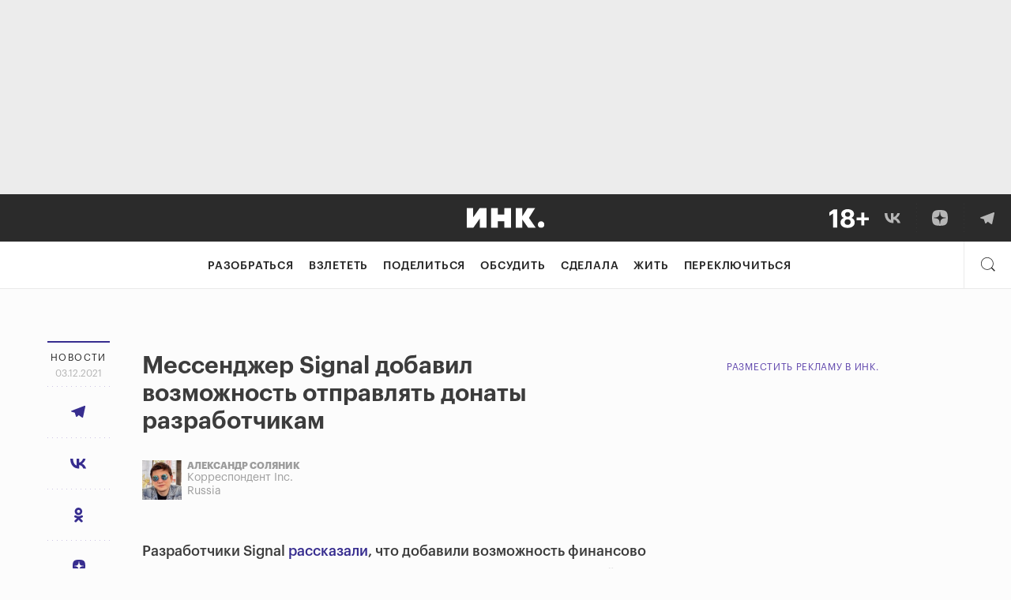

--- FILE ---
content_type: image/svg+xml
request_url: https://incrussia.ru/wp-content/themes/inc/assets/img/18_plus_white.svg
body_size: 1215
content:
<svg width="50" height="50" viewBox="0 0 50 50" fill="none" xmlns="http://www.w3.org/2000/svg">
<g clip-path="url(#clip0_409_51)">
<path d="M4.6704 36.3128V18.4364L0 21.4963V17.0514L5.3146 13.2829H9.88837V36.3128H4.6704Z" fill="#FFFFFF"/>
<path d="M23.1479 36.6671C18.0588 36.6671 14.1292 34.3158 14.1292 29.8064C14.1292 27.0042 15.7397 24.975 18.3809 24.0409C16.2873 23.1712 15.0311 21.5607 15.0311 19.2416C15.0311 15.2476 18.8641 12.9608 23.1802 12.9608C27.5929 12.9608 31.2648 15.2799 31.2648 19.2094C31.2648 21.5285 29.9442 23.1068 27.915 24.0087C30.6206 24.9428 32.1344 26.9398 32.1344 29.6776C32.1344 34.1869 28.2693 36.6671 23.1479 36.6671ZM23.2124 22.5915C25.0805 22.5915 26.4333 21.4641 26.4333 19.5637C26.4333 17.7922 25.0161 16.6004 23.1802 16.6004C21.3442 16.6004 19.8948 17.7278 19.8948 19.5959C19.8948 21.4641 21.4086 22.5915 23.2124 22.5915ZM23.1479 32.8663C25.3382 32.8663 26.9809 31.578 26.9809 29.2911C26.9809 27.0364 25.3382 25.7802 23.1802 25.7802C21.0543 25.7802 19.315 27.0364 19.315 29.3233C19.315 31.6102 21.0221 32.8663 23.1479 32.8663Z" fill="#FFFFFF"/>
<path d="M40.4018 33.3817V27.1008H34.604V23.59H40.4018V17.3091H44.2025V23.59H50.0003V27.1008H44.2025V33.3817H40.4018Z" fill="#FFFFFF"/>
</g>
<defs>
<clipPath id="clip0_409_51">
<rect width="50" height="50" fill="white"/>
</clipPath>
</defs>
</svg>
